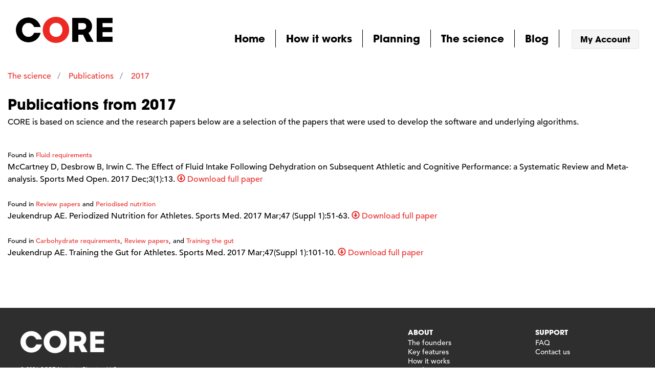

--- FILE ---
content_type: text/html; charset=utf-8
request_url: https://app.fuelthecore.com/nutrition-planning-science/publications/2017
body_size: 3564
content:
<!DOCTYPE html>
<html class="no-js" lang="en">
<head>
<title>Publications from 2017 - The science - CORE Nutrition Planning</title>
<meta charset="utf-8">
<meta name="description" content="CORE is based on science and the research papers below are a selection of the papers that were used to develop the software and underlying algorithms.">
<meta name="viewport" content="width=device-width, initial-scale=1.0">
<meta name="google-site-verification" content="I4gt7DCShgj2Nie6bJBeORsuVIsN9qB0MRp0ll5CTgs">
<link rel="Shortcut Icon" type="image/ico" href="/favicon.ico">
<link rel="stylesheet" media="all" href="/assets/application-f8f653db19a94ec01a37fd13c37296e7f4f7e76e106f334b9d52ce4b5d243652.css" />
<meta name="csrf-param" content="authenticity_token" />
<meta name="csrf-token" content="4TNwKy00jTw52otmEBB6SiUWzv2R9SpNHhT31PDK6ro/wfVZmbOdbh50Xypjtc+Zz1n1pnUXlikRRkheFbfgQw==" />

<script src="https://js.stripe.com/v3/"></script>
<meta name="stripe-key" content="pk_live_xcjOHFIAuJXtgOEB1sJJipaT">



    <meta property="og:title" content="Publications from 2017 - The science - CORE Nutrition Planning">
  <meta property="og:url" content="https://app.fuelthecore.com/nutrition-planning-science/publications/2017">
  <meta property="og:description" content="CORE is based on science and the research papers below are a selection of the papers that were used to develop the software and underlying algorithms.">
  <meta property="fb:app_id" content="1795550053990274">
  <meta property="og:image" content="https://app.fuelthecore.com/assets/branding/red-o-sm-f24a1b6d2e1bb85965c030d07291fe456603ea3234e8bc9a413e49e1ea305e20.png">
  <meta property="og:image:width" content="200">
  <meta property="og:image:height" content="200">
  <meta property="og:type" content="article">

    <meta name="twitter:card" content="summary">
  <meta name="twitter:site" content="https://app.fuelthecore.com/nutrition-planning-science/publications/2017">
  <meta name="twitter:title" content="Publications from 2017 - The science - CORE Nutrition Planning">
  <meta name="twitter:description" content="CORE is based on science and the research papers below are a selection of the papers that were used to develop the software and underlying algorithms.">
  <meta name="twitter:image" content="https://app.fuelthecore.com/assets/branding/red-o-sm-f24a1b6d2e1bb85965c030d07291fe456603ea3234e8bc9a413e49e1ea305e20.png">


</head>

<body id="body">


<div class="container-fluid container-ndr">
  <div class="row">
    <div class="col-xs-12">
      <header id="header" class="main-header m-b-md">
        <nav class="navbar">
  <button class="navbar-toggler hidden-sm-up" data-target="#primary-nav" data-toggle="collapse" type="button">&#9776;</button>

  <div class="navbar-brand m-a-0 p-a-0">
    <a class="logo" href="http://www.fuelthecore.com"></a>
  </div>

  <div class="collapse navbar-toggleable-xs" id="primary-nav">

    <div class="text-xs-right">
      <ul class="nav navbar-nav navbar-nav--custom pull-right">
        <li class="nav-item home-link">
          <a class="nav-link" href="http://www.fuelthecore.com">Home</a>
        </li>

        <li class="nav-item">
          <div class="dropdown how-it-works">
            <a class="nav-link" rel="external" target="_blank" id="how-it-works-menu" aria-expanded="false" aria-haspopup="true" data-toggle="dropdown" href="http://www.fuelthecore.com">How it works</a>

            <div class="external-menu dropdown-menu" aria-labelledby="how-it-works-menu">
              <a class="dropdown-item" href="/help/getting-started">Getting started</a>
              <a class="dropdown-item" rel="external" href="http://www.fuelthecore.com/coaching-getting-started">Coaching Getting started</a>
              <a class="dropdown-item" href="/how-it-works/pricing">Pricing</a>
              <a class="dropdown-item" href="/support/questions">FAQ</a>
              <a class="dropdown-item" href="/testimonials">Testimonials</a>
            </div>
          </div>
        </li>

        <li class="nav-item">
          <div class="dropdown my-plans">
            <a class="nav-link" id="planning-menu" aria-expanded="false" aria-haspopup="true" data-toggle="dropdown" href="/applications/core/plans">Planning</a>

            <div class="external-menu dropdown-menu" aria-labelledby="planning-menu">
              <a class="dropdown-item nav-link" href="/applications/core/plans">My plans</a>
              <a class="dropdown-item nav-link" href="/applications/core/events/races">Events</a>
            </div>
          </div>
        </li>

        <li class="nav-item">
          <div class="dropdown the-science">
            <a class="nav-link" id="science-menu" aria-expanded="false" aria-haspopup="true" data-toggle="dropdown" href="#">The science</a>

            <div class="external-menu dropdown-menu" aria-labelledby="science-menu">
              <a class="dropdown-item nav-link" href="/nutrition-planning-science/nutrition-guides">Nutrition guides</a>
              <a class="dropdown-item nav-link" href="/articles">Nutrition articles</a>
              <a class="dropdown-item nav-link current" href="/nutrition-planning-science/publications">Publications</a>
            </div>
          </div>
        </li>

        <li class="nav-item home-link">
          <a class="nav-link" href="http://www.fuelthecore.com/blog">Blog</a>
        </li>

        <li class="nav-item p-l-md">
          <a class="btn btn-secondary btn-account" href="/users/sign_in">My Account</a>
        </li>

      </ul>
    </div>
  </div>
</nav>

      </header>
    </div>
  </div>
</div>

<section id="main" class="container-fluid container-ndr">

  
<div class="row">
  <div class="col-xs-12">
    <script type="application/ld+json">
{"@context":"http://schema.org","@type":"BreadcrumbList","ItemListElement":[{"@type":"ListItem","position":3,"item":{"@id":"https://app.fuelthecore.com/nutrition-planning-science/publications/2017","name":2017}},{"@type":"ListItem","position":2,"item":{"@id":"https://app.fuelthecore.com/nutrition-planning-science/publications","name":"Publications"}},{"@type":"ListItem","position":1,"item":{"@id":"https://app.fuelthecore.com/nutrition-planning-science","name":"The science"}}]}
</script>


<ol class="breadcrumb breadcrumb-branded">
    <li class="breadcrumb-item">
    <a href="https://app.fuelthecore.com/nutrition-planning-science">The science</a>
    </li>
    <li class="breadcrumb-item">
    <a href="https://app.fuelthecore.com/nutrition-planning-science/publications">Publications</a>
    </li>
    <li class="breadcrumb-item active">
    <a href="https://app.fuelthecore.com/nutrition-planning-science/publications/2017">2017</a>
    </li>
</ol>

  </div>
</div>

<div class="row">
  <div class="col-xs-12">
    <h1 class="h3">Publications from 2017</h1>
    <p>CORE is based on science and the research papers below are a selection of the papers that were used to develop the software and underlying algorithms.</p>
  </div>
</div>

<div class="publications-container">
        <ul class="list list-unstyled">
          <li class="m-t-md">
            <small>Found in <a href="/nutrition-planning-science/publication-categories/fluid-requirements">Fluid requirements</a></small>
          <p>McCartney D, Desbrow B, Irwin C. The Effect of Fluid Intake Following Dehydration on Subsequent Athletic and Cognitive Performance: a Systematic Review and Meta-analysis. Sports Med Open. 2017 Dec;3(1):13.
            <a class="" rel="external" href="http://bit.ly/2r0UR0p">
              <span class="glyphicon glyphicon-download"></span> Download full paper
</a>          </p>
          </li>
          <li class="m-t-md">
            <small>Found in <a href="/nutrition-planning-science/publication-categories/review-papers">Review papers</a> and <a href="/nutrition-planning-science/publication-categories/periodised-nutrition">Periodised nutrition</a></small>
          <p>Jeukendrup AE. Periodized Nutrition for Athletes. Sports Med. 2017 Mar;47 (Suppl 1):51-63.
            <a class="" rel="external" href="http://bit.ly/2mzI9nz">
              <span class="glyphicon glyphicon-download"></span> Download full paper
</a>          </p>
          </li>
          <li class="m-t-md">
            <small>Found in <a href="/nutrition-planning-science/publication-categories/carbohydrate-requirements">Carbohydrate requirements</a>, <a href="/nutrition-planning-science/publication-categories/review-papers">Review papers</a>, and <a href="/nutrition-planning-science/publication-categories/training-the-gut">Training the gut</a></small>
          <p>Jeukendrup AE. Training the Gut for Athletes. Sports Med. 2017 Mar;47(Suppl 1):101-10.
            <a class="" rel="external" href="http://bit.ly/2nqHVOY">
              <span class="glyphicon glyphicon-download"></span> Download full paper
</a>          </p>
          </li>
      </ul>
</div>

</section>

<footer id="footer" class="main-footer">
  <div class="container-fluid container-ndr">
    <div class="row m-y-md">
  <div class="col-sm-5">
    <div class="row">
      <div class="col-sm-12">
        <a class="logo-white" href="http://www.fuelthecore.com"></a>
        <div class="small m-l-md">&copy; 2026 CORE Nutrition Planning LLC
</div>
      </div>
    </div>

    <div class="row">
      <div class="col-sm-12">
        <ul class="list-inline m-l-md m-t-lg">
          <li><a class="facebook-white" href="http://www.facebook.com/fuelthecore"></a></li>
          <li><a class="twitter-white" href="http://www.twitter.com/fuelthecore"></a></li>
          <li><a class="instagram-white" href="https://www.instagram.com/CORENutritionplanning/"></a></li>
        </ul>
      </div>
    </div>
  </div>

  <div class="col-sm-7">
    <div class="row p-t">
      <div class="col-sm-4">
      </div>

      <div class="col-sm-4">
        <h6 class="footer-headline">About</h6>

        <ul class="list-unstyled">
          <li><a href="https://app.fuelthecore.com/founders">The founders</a></li>
          <li><a href="http://www.fuelthecore.com">Key features</a></li>
          <li><a href="http://www.fuelthecore.com">How it works</a></li>
          <li><a href="https://app.fuelthecore.com/credits">Credits</a></li>
              <li>
              <a rel="external" href="/applications/core/agreements/2">
                CORE End User License Agreement
</a>              </li>
              <li>
              <a rel="external" href="/applications/core/agreements/1">
                CORE Privacy Policy
</a>              </li>
        </ul>
      </div>

      <div class="col-sm-4">
        <h6 class="footer-headline">Support</h6>

        <ul class="list-unstyled">
          <li><a href="/support/questions">FAQ</a></li>
          <li><a href="mailto:info@fuelthecore.com">Contact us</a></li>
        </ul>
      </div>
    </div>
  </div>
</div>

  </div>
</footer>


<script src="//maps.googleapis.com/maps/api/js?key=AIzaSyCtKxpQIYeLcxdN_My1Opetx98eHjIbbG8"></script>
<script src="https://npmcdn.com/tether@1.2.4/dist/js/tether.min.js"></script>
<script src="https://cdnjs.cloudflare.com/ajax/libs/clipboard.js/2.0.0/clipboard.min.js"></script>
<script src="/assets/application-277f2627efd71b69656cca75aecf55dae9322effad5cb55b756e28f3be20ad11.js"></script>

  <script>
  (function(i,s,o,g,r,a,m){i['GoogleAnalyticsObject']=r;i[r]=i[r]||function(){
  (i[r].q=i[r].q||[]).push(arguments)},i[r].l=1*new Date();a=s.createElement(o),
  m=s.getElementsByTagName(o)[0];a.async=1;a.src=g;m.parentNode.insertBefore(a,m)
  })(window,document,'script','https://www.google-analytics.com/analytics.js','ga');

ga('create', 'UA-82803198-1', 'auto');
ga('send', 'pageview');


</script>


  <!-- Facebook Pixel Code -->
<script>
!function(f,b,e,v,n,t,s)
{if(f.fbq)return;n=f.fbq=function(){n.callMethod?
n.callMethod.apply(n,arguments):n.queue.push(arguments)};
if(!f._fbq)f._fbq=n;n.push=n;n.loaded=!0;n.version='2.0';
n.queue=[];t=b.createElement(e);t.async=!0;
t.src=v;s=b.getElementsByTagName(e)[0];
s.parentNode.insertBefore(t,s)}(window,document,'script',
'https://connect.facebook.net/en_US/fbevents.js');
fbq('init', '342768449474193'); 
fbq('track', 'PageView');
</script>
<noscript>
 <img height="1" width="1" 
 src="https://www.facebook.com/tr?id=342768449474193&ev=PageView
&noscript=1"/>
</noscript>
<!-- End Facebook Pixel Code -->




<!-- Loading Modal -->
<div class="modal fade bs-example-modal-sm" id="loading-modal" tabindex="-1" role="dialog" aria-hidden="true" data-backdrop="static">
  <div class="modal-dialog modal-sm">
    <div class="modal-content">
      <div class="modal-header">
        <h4 class="modal-title">
          <span class="glyphicon glyphicon-time"></span> Loading
        </h4>
      </div>

      <div class="modal-body">
        <div class="text-center">
            <img alt="Loading" style="width: 90px;" src="/assets/branding/red-o-loading-b2fb0dfdb6efb01b5bc2ef8ca8bb81608ecf733fe780b866aba9fac344319340.gif" />
        </div>
      </div>
    </div>
  </div>
</div>

<!-- /Loading Modal -->

<!-- Searching Modal -->
<div class="modal fade bs-example-modal-sm" id="searching-modal" tabindex="-1" role="dialog" aria-hidden="true" data-backdrop="static">
  <div class="modal-dialog modal-sm">
    <div class="modal-content">
      <div class="modal-header">
        <h4 class="modal-title">
          <span class="glyphicon glyphicon-search"></span> Searching
        </h4>
      </div>

      <div class="modal-body">
        <div class="text-center">
            <img alt="Loading" style="width: 90px;" src="/assets/branding/red-o-loading-b2fb0dfdb6efb01b5bc2ef8ca8bb81608ecf733fe780b866aba9fac344319340.gif" />
        </div>
      </div>
    </div>
  </div>
</div>

<!-- /Loading Modal -->

<!-- Saving Modal -->
<div class="modal fade bs-example-modal-sm" id="saving-modal" tabindex="-1" role="dialog" aria-hidden="true" data-backdrop="static">
  <div class="modal-dialog modal-sm">
    <div class="modal-content">
      <div class="modal-header">
        <h4 class="modal-title">
          <span class="glyphicon glyphicon-floppy-save"></span> Saving
        </h4>
      </div>

      <div class="modal-body">
        <div class="text-center">
            <img alt="Loading" style="width: 90px;" src="/assets/branding/red-o-loading-b2fb0dfdb6efb01b5bc2ef8ca8bb81608ecf733fe780b866aba9fac344319340.gif" />
        </div>
      </div>
    </div>
  </div>
</div>

<!-- /Saving Modal -->
</body>
</html>
